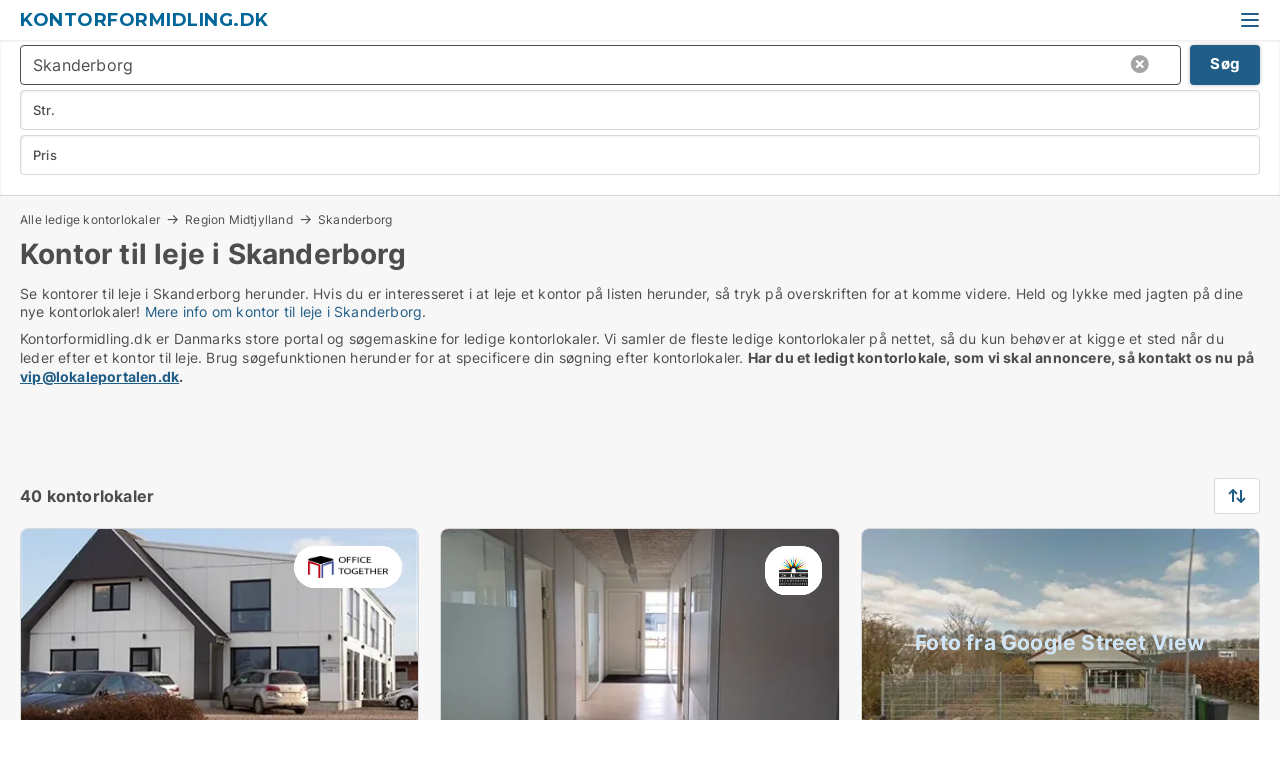

--- FILE ---
content_type: text/html; charset=utf-8
request_url: https://www.kontorformidling.dk/skanderborg
body_size: 11443
content:
<!doctype html>
<html lang="da" prefix="og:http://ogp.me/ns#">
<head>
    
<meta charset="UTF-8" />

    <title>Kontor til leje i Skanderborg - 40 kontorlokaler lige nu</title>
        <meta name="description" content="Se kontor til leje i Skanderborg herunder. Hvis du er interesseret i at leje et kontor på listen herunder, så tryk på overskriften for at komme videre. Held og lykke med jagten på dine nye k..." />
        <meta property="fb:app_id" content="271960529906423" />
        <meta property="og:type" content="website" />
        <meta property="og:image" content="https://www.kontorformidling.dk/media/2zohm2et/microsoftteams-image.png" />
        <meta property="og:image:secure_url" content="https://www.kontorformidling.dk/media/2zohm2et/microsoftteams-image.png" />
        <meta property="og:image:alt" content="https://www.kontorformidling.dk/media/2zohm2et/microsoftteams-image.png" />
        <meta property="og:image:width" content="640" />
        <meta property="og:image:height" content="480" />
        <meta property="og:url" content="https://www.kontorformidling.dk/skanderborg" />
        <meta property="og:title" content="Kontor til leje i Skanderborg - 40 kontorlokaler lige nu" />
        <meta property="og:description" content="Se kontor til leje i Skanderborg herunder. Hvis du er interesseret i at leje et kontor på listen herunder, så tryk på overskriften for at komme videre. Held og lykke med jagten på dine nye k..." />


<link rel="canonical" href="https://www.kontorformidling.dk/skanderborg" />

    <meta name="viewport" content="width=device-width, initial-scale=1, maximum-scale=1" />
    <link rel="shortcut icon" href="/images/favicons/favicon-l.svg" type="image/svg+xml" />



</head>
<body class="external-company new-popup-layout">

    <link rel="stylesheet" type="text/css" href="/css/Fonts.css?v=qdyVyXTPGujr1_Zx6mSCH3rhyJE" />

    <link rel="stylesheet" href="https://fonts.googleapis.com/css2?family=Montserrat:ital,wght@0,100..900;1,100..900&display=swap" />

<link rel="stylesheet" href="/bundles/css/styles.css?v=pWVo-qnRWIgdurHenxtdXkftMa4" />
<link rel="stylesheet" href="/bundles/css/ie.css?v=arvbbbJlr3nYUy4yERXZvdZs-2M" />

    <link rel="stylesheet" type="text/css" href="/css/Print.css?v=bYdEREpUZoZiSfaoFUgZUwvL20s" media="print" />
    
    

    <style type="text/css">
        header section .logo > strong {
                font-family: Montserrat, sans-serif;
                    font-weight: bold;
                font-size: 30px;
                color: #006699;
        }

        @media only screen and (max-width: 1319px) {
            header section .logo > strong {
                    font-size: 18px;
            }
        }
    </style>
<header id="header">
    <section>
            <a class="logo" href="https://www.kontorformidling.dk">
<strong>Kontorformidling.dk</strong>            </a>
            <div class="post-logo show-desktop">
                <ul class="info" style="visibility:visible;"><li>  <span style="font-weight:bold;font-size:16px">Vi samler ledige kontorlokaler i DK. Skriv til vip@lokaleportalen.dk, hvis dit kontorlokale mangler</span></li></ul>
            </div>
            <div class="logo-btns">
                
                <a class="show-menu-button" onclick="ToggleMenu();"></a>
            </div>
        <div id="slide_nav" class="mobile-navi"></div>
    </section>
        <nav>
                <div  data-single-line="">
                    <aside>
<a class="regular" href="https://www.kontorformidling.dk/om-kontorformidling">Om os</a><a class="regular" href="https://www.kontorformidling.dk/kontakt">Kontakt os</a><a class="regular" href="https://www.kontorformidling.dk/kontor-soeges">Find lejer</a><a class="regular" href="https://www.lokaleportalen.dk/opret-annonce?campid=classb" rel="nofollow">Opret annonce</a><a class="regular" href="https://www.kontorformidling.dk/lokaler-paa-facebook">Kontorer på facebook</a>                        
                    </aside>
                    <aside>
                    </aside>
                </div>
        </nav>
    
</header>


    <main id="layout" class="">
        <div id="container">
            <div id="mainContent">
                
                <div class="content page-content" id="page_data">
                    
                    





<div class="search-results">
    <div class="top-section" data-extra-top-content="1">
<div class="breadcrumb head" id="simple_bread_crumb"><a href="/" onclick="ClearSearch()" oncontextmenu="ClearSearch()">Alle ledige kontorlokaler</a><a href="/region-midtjylland" class="Kontorlokaler  i Region Midtjylland" onclick="ClearSearch()" oncontextmenu="ClearSearch()">Region Midtjylland</a><a href="/skanderborg" class="Kontorlokaler   i  Skanderborg" onclick="ClearSearch()" oncontextmenu="ClearSearch()">Skanderborg</a></div><script type="application/ld+json">
    {
      "@context": "https://schema.org",
      "@type": "BreadcrumbList",
      "itemListElement": [{
        "@type": "ListItem",
        "position": 1,
        "name": "Alle ledige kontorlokaler",
        "item": "https://www.kontorformidling.dk/"
      },{
        "@type": "ListItem",
        "position": 2,
        "name": "Region Midtjylland",
        "item": "https://www.kontorformidling.dk/region-midtjylland"
      },{
        "@type": "ListItem",
        "position": 3,
        "name": "Skanderborg",
        "item": "https://www.kontorformidling.dk/skanderborg"
      }]
    }
    </script>        <h1 id="searchResultsHeadline">
            Kontor til leje i Skanderborg
        </h1>
        <div class="seo-content">
            Se kontorer til leje  i Skanderborg herunder. Hvis du er interesseret i at leje et kontor på listen herunder, så tryk på overskriften for at komme videre. Held og lykke med jagten på dine nye kontorlokaler! <a href="#moreinfo" data-anchor="#moreinfo">Mere info om kontor til leje i Skanderborg</a>.
        </div>
            <div id="search_legend" class="search-legend">
                <div class="search-result-info">
                    <div class="show-desktop"><p>Kontorformidling.dk er Danmarks store portal og søgemaskine for ledige kontorlokaler. Vi samler de fleste ledige kontorlokaler på nettet, så du kun behøver at kigge et sted når du leder efter et kontor til leje. Brug søgefunktionen herunder for at specificere din søgning efter kontorlokaler. <strong>Har du et ledigt kontorlokale, som vi skal annoncere, så kontakt os nu på <a rel="noopener" tabindex="-1" href="mailto:vip@lokaleportalen.dk" target="_blank" class="fui-Link ___m14voj0 f3rmtva f1ern45e f1deefiw f1n71otn f1q5o8ev f1h8hb77 f1vxd6vx f1ewtqcl fyind8e f1k6fduh f1w7gpdv fk6fouc fjoy568 figsok6 f1hu3pq6 f11qmguv f19f4twv f1tyq0we f1g0x7ka fhxju0i f1qch9an f1cnd47f fqv5qza f1vmzxwi f1o700av f13mvf36 f9n3di6 f1ids18y fygtlnl f1deo86v f12x56k7 f1iescvh ftqa4ok f50u1b5 fs3pq8b f1hghxdh f1tymzes f1x7u7e9 f1cmlufx f10aw75t fsle3fq" aria-label="Link vip@lokaleportalen.dk">vip@lokaleportalen.dk</a>.</strong></p>
<p><strong><br /><br /></strong></p></div><div class="show-mobile"><p>Kontorformidling.dk er Danmarks store portal og søgemaskine for ledige kontorlokaler. Vi samler de fleste ledige kontorlokaler på nettet, så du kun behøver at kigge et sted når du leder efter et kontor til leje. Brug søgefunktionen herunder for at specificere din søgning efter kontorlokaler. <strong>Har du et ledigt kontorlokale, som vi skal annoncere, så kontakt os nu på <a rel="noopener" tabindex="-1" href="mailto:vip@lokaleportalen.dk" target="_blank" class="fui-Link ___m14voj0 f3rmtva f1ern45e f1deefiw f1n71otn f1q5o8ev f1h8hb77 f1vxd6vx f1ewtqcl fyind8e f1k6fduh f1w7gpdv fk6fouc fjoy568 figsok6 f1hu3pq6 f11qmguv f19f4twv f1tyq0we f1g0x7ka fhxju0i f1qch9an f1cnd47f fqv5qza f1vmzxwi f1o700av f13mvf36 f9n3di6 f1ids18y fygtlnl f1deo86v f12x56k7 f1iescvh ftqa4ok f50u1b5 fs3pq8b f1hghxdh f1tymzes f1x7u7e9 f1cmlufx f10aw75t fsle3fq" aria-label="Link vip@lokaleportalen.dk">vip@lokaleportalen.dk</a>.</strong></p>
<p><strong><br /><br /></strong></p></div> 
                </div>
            </div>



</div>




<div class="side-search-criteria" id="side_crit">
    <div class="wrap">
<form action="/Custom/LeftMenu/Process?cityName=skanderborg&zipCode=&sourceType=search&isSearchResultPage=True&nodeId=21161&searchType=FindAds" data-ajax="true" method="POST" data-ajax-mode="after" data-ajax-update="#side_crit" data-ajax-failure="alert('An unexpected error occured. Please contact support@mail.lokaleportalen.dk');" id="side_crit_form" datavalalert="1">
            <div class="filter ">


                

                    <div class="item  primary">
        <label class="h3" for="side_crit_exp_locationtitle">Hvor søger du?</label>
                        <div class="box huge" data-criteria="LeftMenu_ZipCodes">
                            

<div data-behavior="ZipContainer" id="LeftMenu_ZipCodes" class="zip-control"
     data-duplicate-big-cities="false"
     data-max-items=""
     data-country=""
     data-max-items-message="Du kan højst vælge  postnumre. "
     data-no-cities-message="&amp;lt;span class=&amp;quot;show-desktop&amp;quot;&amp;gt;Vælg by/postnummer&amp;lt;/span&amp;gt;&amp;lt;span class=&amp;quot;show-mobile&amp;quot;&amp;gt;Område&amp;lt;/span&amp;gt;"
     data-several-cities-message="[amount] postnumre valgt"
     data-counting-label="true"
     data-allow-regions="true"
     data-country-changes-callback="false"
     data-hide-countries="true"
     data-search-countries="true"
     data-placeholder="Skriv by/område..."
     data-use-search-button="true"
     v-bind:class="{ 'has-values': selected.length > 0 }">
    <input type="text" style="display:none;" ref="value" name="LeftMenu_ZipCodes" value="8660" v-bind:value="valueString"
           data-val="false" data-val-required="" />
    <div class="zip-selector search-text-container">
                <a class="search-button" v-on:click="togglePopup()"></a>
            <input type="text" class="txt placeholder-green search-text-input" v-bind:value="filter" v-on:input="filter=$event.target.value" v-on:focus="onFocus()" v-on:blur="onBlur()" v-on:keydown.enter.prevent="onEnter"
                v-bind:placeholder="placeholder" autocomplete="off" />
            <a class="delete-all" v-show="isDeleteAllShown" v-on:click="removeAll()"></a>
                <a class="button search-text-button" v-on:click="search()">Søg</a>
        <div ref="popup" class="popup-container" v-show="visible" style="display:none;">
            <div ref="items" class="ZipCodeContainer custom-scroll">
                <template v-for="item in cities" v-bind:key="item.Id">
                    <span class="custom-cb"
                          v-bind:title="item.Name" 
                          v-bind:class="{ bold: item.IsRegion && item.ChildIds.length > 0}"
                          v-on:click="toggle(item)">
                        <input type="checkbox" v-bind:value="item.Id" v-bind:checked="isItemSelected(item)" v-if="!item.IsRegion || allowRegions" />
                        <span>{{item.Name}}</span>
                    </span>
                    <fieldset v-if="regionMode && item.IsRegion && item.ChildIds.length > 0 && item.ShowChildItems">
                        <a v-on:click="selectVisible" v-show="isSelectAllInPopupVisible" class="link non-link red">Vælg alle herunder</a>
                        <a v-on:click="removeVisible" v-show="isDeleteAllInPopupVisible" class="link non-link red">Slet valgte</a>
                    </fieldset>
                </template>
            </div>
            <div class="btns" v-show="cities.length > 0">
                <a class="button small full-width" v-on:click="onOk()">OK</a>
            </div>
            <div class="tip" v-show="showPopupTip">Scroll ned for at se flere byer</div>
        </div>
    </div>
</div>
                        </div>
                    </div>


                    <div class="item secondary">
        <label class="h3" for="side_crit_exp_litsize.text">Hvilken størrelse søges?</label>
                        <span class="popup-opener" data-behavior="PopupOpener"><span class="show-desktop">Hvilken størrelse søges?</span><span class="show-mobile">Str.</span></span>
                        <div class="box" data-criteria="LeftMenu_Area" data-preffix="Størrelse">
                            

<div data-behavior="SpanBox" class="span-box slider"
       data-sp-decimal=","
       data-sp-thousand="."
       data-perc-deviation="0"
       data-disable-autofill=""
       data-disable-formatting="false" name="LeftMenu_Area">
        <div class="holder" data-slider data-max="5000" data-postfix="&lt;span&gt;m&lt;sup&gt;2&lt;/sup&gt;&lt;/span&gt;" data-step="10">
            <input ref="fieldTo" data-from type="text" name="LeftMenu_AreaFrom" v-bind:value="resultMin" />
            <input ref="fieldFrom" data-to type="text" name="LeftMenu_AreaTo" v-bind:value="resultMax" />

            <input type="range" min="0" max="5000" step="10" v-model="value1" />
            <input type="range" min="0" max="5000" step="10" v-model="value2" />
            <div class="line">
                <span v-bind:style="{ width: rangeWidth + '%', marginLeft: rangeOffset + '%' }"></span>
            </div>
            <div class="tips">
                <div>
                    <span ref="inputMin" contenteditable="true" v-html="inputMin" v-on:blur="onMinInput" v-on:focus="onMinFocus" v-on:keydown.enter="onKeypressEnter" :class="{ 'editable': true }"></span>
                    <span v-html="postfix"></span>
                </div>
                <div>
                    <span ref="inputMax" contenteditable="true" v-html="inputMax" v-on:blur="onMaxInput" v-on:focus="onMaxFocus" v-on:keydown.enter="onKeypressEnter" :class="{ 'editable': true }"></span>
                    <span v-html="postfix"></span>
                </div>
            </div>
        </div>
</div>
                        </div>
                    </div>


                        <div class="item secondary">
                            <span class="popup-opener" data-behavior="PopupOpener"><span class="show-desktop">Vælg pris</span><span class="show-mobile">Pris</span></span>
                            <div>
            <div class="box" id="crit_rent_price" data-criteria="LeftMenu_RentPrice" data-demands="1"
                 data-preffix="Pris" data-suffix="om måned">
                <strong>Leje per måned</strong>
                <div>
                    

<div data-behavior="SpanBox" class="span-box slider"
       data-sp-decimal=","
       data-sp-thousand="."
       data-perc-deviation="0"
       data-disable-autofill=""
       data-disable-formatting="false" name="LeftMenu_RentPrice">
        <div class="holder" data-slider data-max="1000000" data-postfix="&lt;span&gt;kr.&lt;/span&gt;" data-step="10000">
            <input ref="fieldTo" data-from type="text" name="LeftMenu_RentPriceFrom" v-bind:value="resultMin" />
            <input ref="fieldFrom" data-to type="text" name="LeftMenu_RentPriceTo" v-bind:value="resultMax" />

            <input type="range" min="0" max="1000000" step="10000" v-model="value1" />
            <input type="range" min="0" max="1000000" step="10000" v-model="value2" />
            <div class="line">
                <span v-bind:style="{ width: rangeWidth + '%', marginLeft: rangeOffset + '%' }"></span>
            </div>
            <div class="tips">
                <div>
                    <span ref="inputMin" contenteditable="true" v-html="inputMin" v-on:blur="onMinInput" v-on:focus="onMinFocus" v-on:keydown.enter="onKeypressEnter" :class="{ 'editable': true }"></span>
                    <span v-html="postfix"></span>
                </div>
                <div>
                    <span ref="inputMax" contenteditable="true" v-html="inputMax" v-on:blur="onMaxInput" v-on:focus="onMaxFocus" v-on:keydown.enter="onKeypressEnter" :class="{ 'editable': true }"></span>
                    <span v-html="postfix"></span>
                </div>
            </div>
        </div>
</div>
                </div>
            </div>
                <div class="box" id="crit_sqm_price" data-criteria="LeftMenu_SquareMetersPrice" data-demands="1"
                     data-preffix="Pris" data-suffix="om året">
                    <strong>Leje per m2 per år ex. drift</strong>
                    <div>
                        

<div data-behavior="SpanBox" class="span-box slider"
       data-sp-decimal=","
       data-sp-thousand="."
       data-perc-deviation="0"
       data-disable-autofill=""
       data-disable-formatting="false" name="LeftMenu_SquareMetersPrice">
        <div class="holder" data-slider data-max="5000" data-postfix="&lt;span&gt;kr.&lt;/span&gt;" data-step="10">
            <input ref="fieldTo" data-from type="text" name="LeftMenu_SquareMetersPriceFrom" v-bind:value="resultMin" />
            <input ref="fieldFrom" data-to type="text" name="LeftMenu_SquareMetersPriceTo" v-bind:value="resultMax" />

            <input type="range" min="0" max="5000" step="10" v-model="value1" />
            <input type="range" min="0" max="5000" step="10" v-model="value2" />
            <div class="line">
                <span v-bind:style="{ width: rangeWidth + '%', marginLeft: rangeOffset + '%' }"></span>
            </div>
            <div class="tips">
                <div>
                    <span ref="inputMin" contenteditable="true" v-html="inputMin" v-on:blur="onMinInput" v-on:focus="onMinFocus" v-on:keydown.enter="onKeypressEnter" :class="{ 'editable': true }"></span>
                    <span v-html="postfix"></span>
                </div>
                <div>
                    <span ref="inputMax" contenteditable="true" v-html="inputMax" v-on:blur="onMaxInput" v-on:focus="onMaxFocus" v-on:keydown.enter="onKeypressEnter" :class="{ 'editable': true }"></span>
                    <span v-html="postfix"></span>
                </div>
            </div>
        </div>
</div>
                    </div>
                </div>
            <div class="box" id="crit_buy_price" data-criteria="LeftMenu_SalePrice" data-demands="2,9"
                 data-preffix="Pris">
                <strong>Salgspris</strong>
                <div>
                    

<div data-behavior="SpanBox" class="span-box slider"
       data-sp-decimal=","
       data-sp-thousand="."
       data-perc-deviation="0"
       data-disable-autofill=""
       data-disable-formatting="false" name="LeftMenu_SalePrice">
        <div class="holder" data-slider data-max="100000000" data-postfix="&lt;span&gt;kr.&lt;/span&gt;" data-step="1000000">
            <input ref="fieldTo" data-from type="text" name="LeftMenu_SalePriceFrom" v-bind:value="resultMin" />
            <input ref="fieldFrom" data-to type="text" name="LeftMenu_SalePriceTo" v-bind:value="resultMax" />

            <input type="range" min="0" max="100000000" step="1000000" v-model="value1" />
            <input type="range" min="0" max="100000000" step="1000000" v-model="value2" />
            <div class="line">
                <span v-bind:style="{ width: rangeWidth + '%', marginLeft: rangeOffset + '%' }"></span>
            </div>
            <div class="tips">
                <div>
                    <span ref="inputMin" contenteditable="true" v-html="inputMin" v-on:blur="onMinInput" v-on:focus="onMinFocus" v-on:keydown.enter="onKeypressEnter" :class="{ 'editable': true }"></span>
                    <span v-html="postfix"></span>
                </div>
                <div>
                    <span ref="inputMax" contenteditable="true" v-html="inputMax" v-on:blur="onMaxInput" v-on:focus="onMaxFocus" v-on:keydown.enter="onKeypressEnter" :class="{ 'editable': true }"></span>
                    <span v-html="postfix"></span>
                </div>
            </div>
        </div>
</div>
                </div>
            </div>
                            </div>
                        </div>





            </div>
            <input id="btnCriteriaUpdated" type="submit" style="display:none;" name="CriteriaUpdated" />
            <input id="btnMoreLocations" type="submit" style="display:none;" name="MoreLocations" />
                <div class="static-filter-buttons show-criteria">
                    <a class="button medium" href="javascript:LeftMenu_ShowSecondaryCriteria()"><span class="text-show">Detaljeret søgning</span><span class="text-hide">Søg</span></a>


    <div class="sorting-box" data-sorting-control style="visibility:hidden;" v-bind:style="{ visibility: initialized ? 'visible' : 'hidden' }" data-init-value="default_asc">
        <label v-show="isDefault" style="display: none;">Sorter søgeresultat</label>
        <span v-show="!isDefault" style="display: none;">Sortér efter</span>
        <label v-show="!isDefault" style="display: none;">{{label}}</label>
        <select ref="select" data-field="srt_field" data-dir="srt_dir" v-model="selected">
                <option value="default_asc">Standard</option>
                <option value="size_asc">Størrelse (mindste først)</option>
                <option value="size_desc">Størrelse (største først)</option>
                <option value="price_asc">Pris (laveste først)</option>
                <option value="price_desc">Pris (højeste først)</option>
        </select>
    </div>
                </div>
</form>

    </div>
</div>

    <div class="wrap">
        


<style type="text/css">
    .image-watermark.--missing > span {
    font-weight: bold !important;
color:rgba(208, 230, 247,1) !important;
}
@media only screen and (max-width: 999px) {
    .image-watermark.--missing > span {
        font-weight: bold !important;
color:rgba(208, 230, 247,1) !important;
    }
}
    .image-watermark.--street > span {
    font-weight: bold !important;
color:rgba(208, 230, 247,1) !important;
}
@media only screen and (max-width: 999px) {
    .image-watermark.--street > span {
        font-weight: bold !important;
color:rgba(208, 230, 247,1) !important;
    }
}
</style>


    <script>
        var AdsList_CustomRoutes = {
        listMode: 'Search',
        tableHeader: '',
        isMapRendered: false,
        isMapShown: false,
        pageIndex: null
        }
    </script>
        <div id="ads_list" class="ads-list-wrapper regular-list grid">




                    <div class="search-results-controls " id="adsListSearchResultControl">

<span class="total-label">40 kontorlokaler</span>                    <div class="right-container">
                        

    <div class="sorting-box" data-sorting-control style="visibility:hidden;" v-bind:style="{ visibility: initialized ? 'visible' : 'hidden' }" data-init-value="default_asc">
        <label v-show="isDefault" style="display: none;">Sorter søgeresultat</label>
        <span v-show="!isDefault" style="display: none;">Sortér efter</span>
        <label v-show="!isDefault" style="display: none;">{{label}}</label>
        <select ref="select" data-field="srt_field" data-dir="srt_dir" v-model="selected">
                <option value="default_asc">Standard</option>
                <option value="size_asc">Størrelse (mindste først)</option>
                <option value="size_desc">Størrelse (største først)</option>
                <option value="price_asc">Pris (laveste først)</option>
                <option value="price_desc">Pris (højeste først)</option>
        </select>
    </div>
                    </div>
                </div>

            
            
            <div id="scroll_target"></div>
                <ul class="table-ads col-3">

                        <li class="hightlighted">
                            <div  onclick="Redirect('/kontorlokaler/horsens/257014-ormhoejgaardvej', false)">
                                    <h4 class="line-clamp line-2">
                                        <a href="/kontorlokaler/horsens/257014-ormhoejgaardvej" target="_self" title="15 - 744 m2 kontor til leje i 8700 Horsens, Ormhøjgårdvej">15 - 744 m2 kontor til leje i 8700 Horsens, Ormhøjgårdvej</a>
                                    </h4>

                                    <div class="image">
                                            <a onclick="Redirect(&#x27;/kontorlokaler/horsens/257014-ormhoejgaardvej&#x27;, false)" data-no-propagation>
        <div class="main-img">
            <img src="/LPUploadImages/Cache/5d893241-07bf-4dc1-94af-3b0a8a964a9b_411.webp?t=638588006991289071" alt="Horsens´ hyggeligste kontorfællesskab" title="Horsens´ hyggeligste kontorfællesskab" loading="lazy" />
                <div class="logo-img">
                    <img src="/ContactInfoLogosFolder/274445.png?v=638599296781048316" alt="Horsens´ hyggeligste kontorfællesskab" title="Horsens´ hyggeligste kontorfællesskab" loading="lazy" />
                </div>
            
        </div>
                                            </a>
                                            <span class="logo-img">
                                                <img src="/ContactInfoLogosFolder/274445.png?v=638599296781048316" title="Office - Together" alt="Office - Together" loading="lazy" />
                                            </span>

                                            <div class="vip-label" data-no-propagation>
                                                <span>
<a class="vip-icon" href="javascript:void(0)" popup-content-id="23669">Platinannonce</a>                                                </span>
                                            </div>
                                    </div>




<div class="wrap">




                                    <div class="text-data" >
                                            <a href="/kontorlokaler/horsens/257014-ormhoejgaardvej" data-no-propagation target="_self" title="Horsens´ hyggeligste kontorfællesskab">Horsens´ hyggeligste kontorfællesskab</a>
                                    </div>

                                        <div class="bottom"> 
                                            <div class="list-facts">
                                                <ul>
                                                </ul>
                                            </div>
                                        </div>

</div>                            </div>
                        </li>                    
                        <li class="">
                            <div  onclick="Redirect('/kontorlokaler/skanderborg/234150-danmarksvej', false)">
                                    <h4 class="line-clamp line-2">
                                        <a href="/kontorlokaler/skanderborg/234150-danmarksvej" target="_self" title="140 m2 kontor til leje i 8660 Skanderborg, Danmarksvej">140 m2 kontor til leje i 8660 Skanderborg, Danmarksvej</a>
                                    </h4>

                                    <div class="image">
                                            <a onclick="Redirect(&#x27;/kontorlokaler/skanderborg/234150-danmarksvej&#x27;, false)" data-no-propagation>
        <div class="main-img">
            <img src="/LPUploadImages/Cache/3aaa1828-82ab-4c53-94fe-d75e5161f1ef_411.webp?t=638320953216065328" alt="Lækre moderne og lyse kontorer" title="Lækre moderne og lyse kontorer" loading="lazy" />
                <div class="logo-img">
                    <img src="/ContactInfoLogosFolder/260950.png?v=638337405105477345" alt="Lækre moderne og lyse kontorer" title="Lækre moderne og lyse kontorer" loading="lazy" />
                </div>
            
        </div>
                                            </a>
                                            <span class="logo-img">
                                                <img src="/ContactInfoLogosFolder/260950.png?v=638337405105477345" title="Skanderborg Erhvervscenter" alt="Skanderborg Erhvervscenter" loading="lazy" />
                                            </span>

                                    </div>




<div class="wrap">




                                    <div class="text-data" >
                                            <a href="/kontorlokaler/skanderborg/234150-danmarksvej" data-no-propagation target="_self" title="Lækre moderne og lyse kontorer">Lækre moderne og lyse kontorer</a>
                                    </div>

                                        <div class="bottom"> 
                                            <div class="list-facts">
                                                <ul>
                                                        <li>
                                                            <label>Leje:</label>
        <span>7.875 kr. per måned
</span>
                                                        </li>
                                                        <li>
                                                            <label>Leje per m2:</label>
        <span>675 kr/m2/år
</span>
                                                        </li>
                                                </ul>
                                            </div>
                                        </div>

</div>                            </div>
                        </li>                    
                        <li class="">
                            <div  onclick="Redirect('/kontorlokaler/skanderborg/202867-industrivej', false)">
                                    <h4 class="line-clamp line-2">
                                        <a href="/kontorlokaler/skanderborg/202867-industrivej" target="_self" title="Kontor til leje i 8660 Skanderborg, Industrivej">Kontor til leje i 8660 Skanderborg, Industrivej</a>
                                    </h4>

                                    <div class="image">
                                            <a onclick="Redirect(&#x27;/kontorlokaler/skanderborg/202867-industrivej&#x27;, false)" data-no-propagation>
        <div class="main-img">
            <img src="/LPStreetView/Cache/202867_411.webp?t=638174201234158790" alt="Kontorlokaler til leje i Skanderborg - Foto fra Google Street View" title="Kontorlokaler til leje i Skanderborg - Foto fra Google Street View" loading="lazy" />
<div class="image-watermark --street"><span data-nosnippet="true">Foto fra Google Street View</span></div>            
        </div>
                                            </a>

                                    </div>




<div class="wrap">




                                    <div class="text-data" >
                                            <a href="/kontorlokaler/skanderborg/202867-industrivej" data-no-propagation target="_self" title="350 m2 kontor/lager">350 m2 kontor/lager</a>
                                    </div>

                                        <div class="bottom"> 
                                            <div class="list-facts">
                                                <ul>
                                                        <li>
                                                            <label>Leje:</label>
        <span>14.583 kr. per måned
</span>
                                                        </li>
                                                </ul>
                                            </div>
                                        </div>

</div>                            </div>
                        </li>                    
                        <li class="">
                            <div  onclick="Redirect('/kontorlokaler/skanderborg/202866-industrivej', false)">
                                    <h4 class="line-clamp line-2">
                                        <a href="/kontorlokaler/skanderborg/202866-industrivej" target="_self" title="Kontor til leje i 8660 Skanderborg, Industrivej">Kontor til leje i 8660 Skanderborg, Industrivej</a>
                                    </h4>

                                    <div class="image">
                                            <a onclick="Redirect(&#x27;/kontorlokaler/skanderborg/202866-industrivej&#x27;, false)" data-no-propagation>
        <div class="main-img">
            <img src="/LPStreetView/Cache/202866_411.webp?t=638174200030165885" alt="Kontorlokaler til leje i Skanderborg - Foto fra Google Street View" title="Kontorlokaler til leje i Skanderborg - Foto fra Google Street View" loading="lazy" />
<div class="image-watermark --street"><span data-nosnippet="true">Foto fra Google Street View</span></div>            
        </div>
                                            </a>

                                    </div>




<div class="wrap">




                                    <div class="text-data" >
                                            <a href="/kontorlokaler/skanderborg/202866-industrivej" data-no-propagation target="_self" title="200 m2 kontor med 500 m2 lager/produktion">200 m2 kontor med 500 m2 lager/produktion</a>
                                    </div>

                                        <div class="bottom"> 
                                            <div class="list-facts">
                                                <ul>
                                                        <li>
                                                            <label>Leje:</label>
        <span>22.917 kr. per måned
</span>
                                                        </li>
                                                </ul>
                                            </div>
                                        </div>

</div>                            </div>
                        </li>                    
                        <li class="">
                            <div  onclick="Redirect('/kontorlokaler/skanderborg/10345', false)">
                                    <h4 class="line-clamp line-2">
                                        <a href="/kontorlokaler/skanderborg/10345" target="_self" title="119 m2 kontor til leje i 8660 Skanderborg">119 m2 kontor til leje i 8660 Skanderborg</a>
                                    </h4>

                                    <div class="image">
                                            <a onclick="Redirect(&#x27;/kontorlokaler/skanderborg/10345&#x27;, false)" data-no-propagation>
        <div class="main-img">
            <img src="/LPUploadImages/Cache/8a24e6d4-3654-4c22-9747-204fa77b2fb5_411.webp?t=636874723706391300" alt="kontor, showroom, undervisning" title="kontor, showroom, undervisning" loading="lazy" />
            
        </div>
                                            </a>

                                    </div>




<div class="wrap">




                                    <div class="text-data" >
                                            <a href="/kontorlokaler/skanderborg/10345" data-no-propagation target="_self" title="kontor, showroom, undervisning">kontor, showroom, undervisning</a>
                                    </div>

                                        <div class="bottom"> 
                                            <div class="list-facts">
                                                <ul>
                                                        <li>
                                                            <label>Leje:</label>
        <span>9.173 kr. per måned
</span>
                                                        </li>
                                                        <li>
                                                            <label>Leje per m2:</label>
        <span>925 kr/m2/år
</span>
                                                        </li>
                                                </ul>
                                            </div>
                                        </div>

</div>                            </div>
                        </li>                    
                        <li class="">
                            <div  onclick="Redirect('/kontorlokaler/skanderborg/304451-vestergade', false)">
                                    <h4 class="line-clamp line-2">
                                        <a href="/kontorlokaler/skanderborg/304451-vestergade" target="_self" title="80 m2 kontor til leje i 8660 Skanderborg, Vestergade">80 m2 kontor til leje i 8660 Skanderborg, Vestergade</a>
                                    </h4>

                                    <div class="image">
                                            <a onclick="Redirect(&#x27;/kontorlokaler/skanderborg/304451-vestergade&#x27;, false)" data-no-propagation>
        <div class="main-img">
            <img src="/LPUploadImages/Cache/a62160ad-9a6d-4592-919b-4c0d2f3cecca_411.webp?t=638954675826354048" alt="Kontor til leje i 8660 Skanderborg" title="Kontor til leje i 8660 Skanderborg" loading="lazy" />
            
        </div>
                                            </a>

                                    </div>




<div class="wrap">




                                    <div class="text-data" >
                                            <a href="/kontorlokaler/skanderborg/304451-vestergade" data-no-propagation target="_self" title="Kontor til leje i 8660 Skanderborg">Kontor til leje i 8660 Skanderborg</a>
                                    </div>

                                        <div class="bottom"> 
                                            <div class="list-facts">
                                                <ul>
                                                        <li>
                                                            <label>Leje:</label>
        <span>5.000 kr. per måned
</span>
                                                        </li>
                                                        <li>
                                                            <label>Leje per m2:</label>
        <span>750 kr/m2/år
</span>
                                                        </li>
                                                </ul>
                                            </div>
                                        </div>

</div>                            </div>
                        </li>                    
                        <li class="">
                            <div  onclick="Redirect('/kontorlokaler/skanderborg/304519-raadhusgaarden', false)">
                                    <h4 class="line-clamp line-2">
                                        <a href="/kontorlokaler/skanderborg/304519-raadhusgaarden" target="_self" title="151 m2 kontor til leje i 8660 Skanderborg, Rådhusgården">151 m2 kontor til leje i 8660 Skanderborg, Rådhusgården</a>
                                    </h4>

                                    <div class="image">
                                            <a onclick="Redirect(&#x27;/kontorlokaler/skanderborg/304519-raadhusgaarden&#x27;, false)" data-no-propagation>
        <div class="main-img">
            <img src="/LPUploadImages/Cache/60446c35-6697-4666-a711-2089a4ccefb8_411.webp?t=638955916936590947" alt="Kontor til leje i 8660 Skanderborg" title="Kontor til leje i 8660 Skanderborg" loading="lazy" />
            
        </div>
                                            </a>

                                    </div>




<div class="wrap">




                                    <div class="text-data" >
                                            <a href="/kontorlokaler/skanderborg/304519-raadhusgaarden" data-no-propagation target="_self" title="Kontor til leje i 8660 Skanderborg">Kontor til leje i 8660 Skanderborg</a>
                                    </div>

                                        <div class="bottom"> 
                                            <div class="list-facts">
                                                <ul>
                                                        <li>
                                                            <label>Leje:</label>
        <span>14.900 kr. per måned
</span>
                                                        </li>
                                                        <li>
                                                            <label>Leje per m2:</label>
        <span>1.184,11 kr/m2/år
</span>
                                                        </li>
                                                </ul>
                                            </div>
                                        </div>

</div>                            </div>
                        </li>                    
                        <li class="">
                            <div  onclick="Redirect('/kontorlokaler/skanderborg/304447-vestergade', false)">
                                    <h4 class="line-clamp line-2">
                                        <a href="/kontorlokaler/skanderborg/304447-vestergade" target="_self" title="108 m2 kontor til leje i 8660 Skanderborg, Vestergade">108 m2 kontor til leje i 8660 Skanderborg, Vestergade</a>
                                    </h4>

                                    <div class="image">
                                            <a onclick="Redirect(&#x27;/kontorlokaler/skanderborg/304447-vestergade&#x27;, false)" data-no-propagation>
        <div class="main-img">
            <img src="/LPUploadImages/Cache/96eda11c-d9dc-4247-9f70-a192afdb378b_411.webp?t=638954675513772681" alt="Kontor til leje i 8660 Skanderborg" title="Kontor til leje i 8660 Skanderborg" loading="lazy" />
            
        </div>
                                            </a>

                                    </div>




<div class="wrap">




                                    <div class="text-data" >
                                            <a href="/kontorlokaler/skanderborg/304447-vestergade" data-no-propagation target="_self" title="Kontor til leje i 8660 Skanderborg">Kontor til leje i 8660 Skanderborg</a>
                                    </div>

                                        <div class="bottom"> 
                                            <div class="list-facts">
                                                <ul>
                                                        <li>
                                                            <label>Leje:</label>
        <span>6.750 kr. per måned
</span>
                                                        </li>
                                                        <li>
                                                            <label>Leje per m2:</label>
        <span>750 kr/m2/år
</span>
                                                        </li>
                                                </ul>
                                            </div>
                                        </div>

</div>                            </div>
                        </li>                    
                        <li class="">
                            <div  onclick="Redirect('/kontorlokaler/skanderborg/304449-vestergade', false)">
                                    <h4 class="line-clamp line-2">
                                        <a href="/kontorlokaler/skanderborg/304449-vestergade" target="_self" title="108 m2 kontor til leje i 8660 Skanderborg, Vestergade">108 m2 kontor til leje i 8660 Skanderborg, Vestergade</a>
                                    </h4>

                                    <div class="image">
                                            <a onclick="Redirect(&#x27;/kontorlokaler/skanderborg/304449-vestergade&#x27;, false)" data-no-propagation>
        <div class="main-img">
            <img src="/LPUploadImages/Cache/45322ac9-bb33-4932-830e-f860c350ae14_411.webp?t=638954675749924231" alt="Kontor til leje i 8660 Skanderborg" title="Kontor til leje i 8660 Skanderborg" loading="lazy" />
            
        </div>
                                            </a>

                                    </div>




<div class="wrap">




                                    <div class="text-data" >
                                            <a href="/kontorlokaler/skanderborg/304449-vestergade" data-no-propagation target="_self" title="Kontor til leje i 8660 Skanderborg">Kontor til leje i 8660 Skanderborg</a>
                                    </div>

                                        <div class="bottom"> 
                                            <div class="list-facts">
                                                <ul>
                                                        <li>
                                                            <label>Leje:</label>
        <span>5.850 kr. per måned
</span>
                                                        </li>
                                                        <li>
                                                            <label>Leje per m2:</label>
        <span>650 kr/m2/år
</span>
                                                        </li>
                                                </ul>
                                            </div>
                                        </div>

</div>                            </div>
                        </li>                    
                        <li class="">
                            <div  onclick="Redirect('/kontorlokaler/skanderborg/306816-eskebaek-plads', false)">
                                    <h4 class="line-clamp line-2">
                                        <a href="/kontorlokaler/skanderborg/306816-eskebaek-plads" target="_self" title="580 m2 kontor til leje i 8660 Skanderborg, Eskebæk Plads">580 m2 kontor til leje i 8660 Skanderborg, Eskebæk Plads</a>
                                    </h4>

                                    <div class="image">
                                            <a onclick="Redirect(&#x27;/kontorlokaler/skanderborg/306816-eskebaek-plads&#x27;, false)" data-no-propagation>
        <div class="main-img">
            <img src="/LPUploadImages/Cache/2ead290e-4a72-41ed-adb8-a5c24517a112_411.webp?t=638967237028089405" alt="Kontor til leje i 8660 Skanderborg" title="Kontor til leje i 8660 Skanderborg" loading="lazy" />
            
        </div>
                                            </a>

                                    </div>




<div class="wrap">




                                    <div class="text-data" >
                                            <a href="/kontorlokaler/skanderborg/306816-eskebaek-plads" data-no-propagation target="_self" title="Kontor til leje i 8660 Skanderborg">Kontor til leje i 8660 Skanderborg</a>
                                    </div>

                                        <div class="bottom"> 
                                            <div class="list-facts">
                                                <ul>
                                                        <li>
                                                            <label>Leje:</label>
        <span>20.542 kr. per måned
</span>
                                                        </li>
                                                        <li>
                                                            <label>Leje per m2:</label>
        <span>425,01 kr/m2/år
</span>
                                                        </li>
                                                </ul>
                                            </div>
                                        </div>

</div>                            </div>
                        </li>                    
                        <li class="">
                            <div  onclick="Redirect('/kontorlokaler/skanderborg/304516-adelgade', false)">
                                    <h4 class="line-clamp line-2">
                                        <a href="/kontorlokaler/skanderborg/304516-adelgade" target="_self" title="216 m2 kontor til leje i 8660 Skanderborg, Adelgade">216 m2 kontor til leje i 8660 Skanderborg, Adelgade</a>
                                    </h4>

                                    <div class="image">
                                            <a onclick="Redirect(&#x27;/kontorlokaler/skanderborg/304516-adelgade&#x27;, false)" data-no-propagation>
        <div class="main-img">
            <img src="/LPUploadImages/Cache/320c84cd-d426-4e10-bda5-ce7b07bbf230_411.webp?t=638955916788742246" alt="Kontor til leje i 8660 Skanderborg" title="Kontor til leje i 8660 Skanderborg" loading="lazy" />
            
        </div>
                                            </a>

                                    </div>




<div class="wrap">




                                    <div class="text-data" >
                                            <a href="/kontorlokaler/skanderborg/304516-adelgade" data-no-propagation target="_self" title="Kontor til leje i 8660 Skanderborg">Kontor til leje i 8660 Skanderborg</a>
                                    </div>

                                        <div class="bottom"> 
                                            <div class="list-facts">
                                                <ul>
                                                        <li>
                                                            <label>Leje:</label>
        <span>13.500 kr. per måned
</span>
                                                        </li>
                                                        <li>
                                                            <label>Leje per m2:</label>
        <span>750 kr/m2/år
</span>
                                                        </li>
                                                </ul>
                                            </div>
                                        </div>

</div>                            </div>
                        </li>                    
                        <li class="">
                            <div  onclick="Redirect('/kontorfaellesskaber/skanderborg/282274', false)">
                                    <h4 class="line-clamp line-2">
                                        <a href="/kontorfaellesskaber/skanderborg/282274" target="_self" title="Kontorfællesskab til leje i 8660 Skanderborg">Kontorfællesskab til leje i 8660 Skanderborg</a>
                                    </h4>

                                    <div class="image">
                                            <a onclick="Redirect(&#x27;/kontorfaellesskaber/skanderborg/282274&#x27;, false)" data-no-propagation>
        <div class="main-img">
            <img src="/LPUploadImages/Cache/4cd04092-ddfe-4e30-a602-f61209ca6677_411.webp?t=638765421152866553" alt="Lokaler til leje på naturskøn beliggenhed i arbejdsfællesskab" title="Lokaler til leje på naturskøn beliggenhed i arbejdsfællesskab" loading="lazy" />
            
        </div>
                                            </a>

                                    </div>




<div class="wrap">




                                    <div class="text-data" >
                                            <a href="/kontorfaellesskaber/skanderborg/282274" data-no-propagation target="_self" title="Lokaler til leje på naturskøn beliggenhed i arbejdsfællesskab">Lokaler til leje på naturskøn beliggenhed i arbejdsfællesskab</a>
                                    </div>

                                        <div class="bottom"> 
                                            <div class="list-facts">
                                                <ul>
                                                </ul>
                                            </div>
                                        </div>

</div>                            </div>
                        </li>                    
                        <li class="">
                            <div  onclick="Redirect('/kontorlokaler/skanderborg/308020', false)">
                                    <h4 class="line-clamp line-2">
                                        <a href="/kontorlokaler/skanderborg/308020" target="_self" title="30 m2 kontor til leje i 8660 Skanderborg">30 m2 kontor til leje i 8660 Skanderborg</a>
                                    </h4>

                                    <div class="image">
                                            <a onclick="Redirect(&#x27;/kontorlokaler/skanderborg/308020&#x27;, false)" data-no-propagation>
        <div class="main-img">
            <img src="/LPStreetView/Cache/308020_411.webp?t=638983943878392637" alt="Kontorlokaler til leje i Skanderborg - Foto fra Google Street View" title="Kontorlokaler til leje i Skanderborg - Foto fra Google Street View" loading="lazy" />
<div class="image-watermark --street"><span data-nosnippet="true">Foto fra Google Street View</span></div>            
        </div>
                                            </a>

                                    </div>




<div class="wrap">




                                    <div class="text-data" >
                                            <a href="/kontorlokaler/skanderborg/308020" data-no-propagation target="_self" title="Kontor til leje i 8660 Skanderborg">Kontor til leje i 8660 Skanderborg</a>
                                    </div>

                                        <div class="bottom"> 
                                            <div class="list-facts">
                                                <ul>
                                                        <li>
                                                            <label>Leje:</label>
        <span>5.500 kr. per måned
</span>
                                                        </li>
                                                        <li>
                                                            <label>Leje per m2:</label>
        <span>2.200 kr/m2/år
</span>
                                                        </li>
                                                </ul>
                                            </div>
                                        </div>

</div>                            </div>
                        </li>                    
                        <li class="">
                            <div  onclick="Redirect('/kontorlokaler/skanderborg/308297', false)">
                                    <h4 class="line-clamp line-2">
                                        <a href="/kontorlokaler/skanderborg/308297" target="_self" title="24 m2 kontor til leje i 8660 Skanderborg">24 m2 kontor til leje i 8660 Skanderborg</a>
                                    </h4>

                                    <div class="image">
                                            <a onclick="Redirect(&#x27;/kontorlokaler/skanderborg/308297&#x27;, false)" data-no-propagation>
        <div class="main-img">
            <img src="/LPStreetView/Cache/308297_411.webp?t=638987484260355818" alt="Kontorlokaler til leje i Skanderborg - Foto fra Google Street View" title="Kontorlokaler til leje i Skanderborg - Foto fra Google Street View" loading="lazy" />
<div class="image-watermark --street"><span data-nosnippet="true">Foto fra Google Street View</span></div>            
        </div>
                                            </a>

                                    </div>




<div class="wrap">




                                    <div class="text-data" >
                                            <a href="/kontorlokaler/skanderborg/308297" data-no-propagation target="_self" title="Kontor til leje i 8660 Skanderborg">Kontor til leje i 8660 Skanderborg</a>
                                    </div>

                                        <div class="bottom"> 
                                            <div class="list-facts">
                                                <ul>
                                                        <li>
                                                            <label>Leje:</label>
        <span>4.750 kr. per måned
</span>
                                                        </li>
                                                        <li>
                                                            <label>Leje per m2:</label>
        <span>2.375 kr/m2/år
</span>
                                                        </li>
                                                </ul>
                                            </div>
                                        </div>

</div>                            </div>
                        </li>                    
                        <li class="">
                            <div  onclick="Redirect('/kontorlokaler/skanderborg/308296', false)">
                                    <h4 class="line-clamp line-2">
                                        <a href="/kontorlokaler/skanderborg/308296" target="_self" title="33 m2 kontor til leje i 8660 Skanderborg">33 m2 kontor til leje i 8660 Skanderborg</a>
                                    </h4>

                                    <div class="image">
                                            <a onclick="Redirect(&#x27;/kontorlokaler/skanderborg/308296&#x27;, false)" data-no-propagation>
        <div class="main-img">
            <img src="/LPStreetView/Cache/308296_411.webp?t=638987511367770752" alt="Kontorlokaler til leje i Skanderborg - Foto fra Google Street View" title="Kontorlokaler til leje i Skanderborg - Foto fra Google Street View" loading="lazy" />
<div class="image-watermark --street"><span data-nosnippet="true">Foto fra Google Street View</span></div>            
        </div>
                                            </a>

                                    </div>




<div class="wrap">




                                    <div class="text-data" >
                                            <a href="/kontorlokaler/skanderborg/308296" data-no-propagation target="_self" title="Kontor til leje i 8660 Skanderborg">Kontor til leje i 8660 Skanderborg</a>
                                    </div>

                                        <div class="bottom"> 
                                            <div class="list-facts">
                                                <ul>
                                                        <li>
                                                            <label>Leje:</label>
        <span>6.750 kr. per måned
</span>
                                                        </li>
                                                        <li>
                                                            <label>Leje per m2:</label>
        <span>2.454,55 kr/m2/år
</span>
                                                        </li>
                                                </ul>
                                            </div>
                                        </div>

</div>                            </div>
                        </li>                    
                        <li class="">
                            <div  onclick="Redirect('/kontorlokaler/skanderborg/308295', false)">
                                    <h4 class="line-clamp line-2">
                                        <a href="/kontorlokaler/skanderborg/308295" target="_self" title="27 m2 kontor til leje i 8660 Skanderborg">27 m2 kontor til leje i 8660 Skanderborg</a>
                                    </h4>

                                    <div class="image">
                                            <a onclick="Redirect(&#x27;/kontorlokaler/skanderborg/308295&#x27;, false)" data-no-propagation>
        <div class="main-img">
            <img src="/LPStreetView/Cache/308295_411.webp?t=638987482310656404" alt="Kontorlokaler til leje i Skanderborg - Foto fra Google Street View" title="Kontorlokaler til leje i Skanderborg - Foto fra Google Street View" loading="lazy" />
<div class="image-watermark --street"><span data-nosnippet="true">Foto fra Google Street View</span></div>            
        </div>
                                            </a>

                                    </div>




<div class="wrap">




                                    <div class="text-data" >
                                            <a href="/kontorlokaler/skanderborg/308295" data-no-propagation target="_self" title="Kontor til leje i 8660 Skanderborg">Kontor til leje i 8660 Skanderborg</a>
                                    </div>

                                        <div class="bottom"> 
                                            <div class="list-facts">
                                                <ul>
                                                        <li>
                                                            <label>Leje:</label>
        <span>5.350 kr. per måned
</span>
                                                        </li>
                                                        <li>
                                                            <label>Leje per m2:</label>
        <span>2.377,78 kr/m2/år
</span>
                                                        </li>
                                                </ul>
                                            </div>
                                        </div>

</div>                            </div>
                        </li>                    
                        <li class="">
                            <div  onclick="Redirect('/kontorejendomme/skanderborg/250504', false)">
                                    <h4 class="line-clamp line-2">
                                        <a href="/kontorejendomme/skanderborg/250504" target="_self" title="301 m2 kontorejendom til salg i 8660 Skanderborg">301 m2 kontorejendom til salg i 8660 Skanderborg</a>
                                    </h4>

                                    <div class="image">
                                            <a onclick="Redirect(&#x27;/kontorejendomme/skanderborg/250504&#x27;, false)" data-no-propagation>
        <div class="main-img">
            <img src="/LPStreetView/Cache/250504_411.webp?t=638491271077047655" alt="Kontorlokaler til salg i Skanderborg - Foto fra Google Street View" title="Kontorlokaler til salg i Skanderborg - Foto fra Google Street View" loading="lazy" />
<div class="image-watermark --street"><span data-nosnippet="true">Foto fra Google Street View</span></div>            
        </div>
                                            </a>

                                    </div>




<div class="wrap">




                                    <div class="text-data" >
                                            <a href="/kontorejendomme/skanderborg/250504" data-no-propagation target="_self" title="Kontor til salg i 8660 Skanderborg">Kontor til salg i 8660 Skanderborg</a>
                                    </div>

                                        <div class="bottom"> 
                                            <div class="list-facts">
                                                <ul>
                                                        <li>
                                                            <label>Afkast:</label>
        <span>7,86%</span>
                                                        </li>
                                                        <li>
                                                            <label>Lejeindtægt per år:</label>
        <span>241.810 kr.</span>
                                                        </li>
                                                        <li>
                                                            <label>Pris: </label>
        <span>2.700.000 kr.</span>
                                                        </li>
                                                </ul>
                                            </div>
                                        </div>

</div>                            </div>
                        </li>                    
                        <li class="">
                            <div  onclick="Redirect('/kontorlokaler/skanderborg/308168', false)">
                                    <h4 class="line-clamp line-2">
                                        <a href="/kontorlokaler/skanderborg/308168" target="_self" title="90 m2 kontor til leje i 8660 Skanderborg">90 m2 kontor til leje i 8660 Skanderborg</a>
                                    </h4>

                                    <div class="image">
                                            <a onclick="Redirect(&#x27;/kontorlokaler/skanderborg/308168&#x27;, false)" data-no-propagation>
        <div class="main-img">
            <img src="/LPStreetView/Cache/308168_411.webp?t=638985752041145066" alt="Kontorlokaler til leje i Skanderborg - Foto fra Google Street View" title="Kontorlokaler til leje i Skanderborg - Foto fra Google Street View" loading="lazy" />
<div class="image-watermark --street"><span data-nosnippet="true">Foto fra Google Street View</span></div>            
        </div>
                                            </a>

                                    </div>




<div class="wrap">




                                    <div class="text-data" >
                                            <a href="/kontorlokaler/skanderborg/308168" data-no-propagation target="_self" title="Kontor til leje i 8660 Skanderborg">Kontor til leje i 8660 Skanderborg</a>
                                    </div>

                                        <div class="bottom"> 
                                            <div class="list-facts">
                                                <ul>
                                                        <li>
                                                            <label>Leje:</label>
        <span>4.500 kr. per måned
</span>
                                                        </li>
                                                        <li>
                                                            <label>Leje per m2:</label>
        <span>600 kr/m2/år
</span>
                                                        </li>
                                                </ul>
                                            </div>
                                        </div>

</div>                            </div>
                        </li>                    
                </ul>
            <div class="paging-space">

<div class="pager" >
        <a data-page="0" disabled="disabled"  data-init="0" href="/skanderborg">1</a>
        <a data-page="1"  href="/skanderborg/pageindex2">2</a>
        <a data-page="2"  href="/skanderborg/pageindex3">3</a>
        <a class="next-page show-mobile" data-page="1" href="/skanderborg/pageindex2">→</a>
</div>            </div>


            
            
            
        </div>


    </div>
</div>

                            <div id="faqItem" data-page-faq-content="1" class="bottom-faq collapsible-blocks  hidden">
                                
                            </div>

<section data-ads-statistics class="data-ads-statistics">
<h2 class="title">Statistik over udviklingen i ledige kontorlokaler i Skanderborg over den sidste måned</h2><p class="description"> Herunder ser du udviklingen i udbuddet af ledige kontorlokaler i Skanderborg over den sidste måned. I den første kolonne ser du datoen. I den anden kolonne ser du det samlede antal ledige kontorlokaler  i Skanderborg på datoen. I den tredje kolonne ser du antallet af nye kontorlokaler i Skanderborg der er udbudt på datoen. I den fjerde kolonne ser du antallet af kontorlokaler  i Skanderborg der er udlejet eller solgt på datoen.  Se også samlet <a href="https://www.lokaleportalen.dk/ejendoms-statistik/lokaler-udvikling/kontorlokaler/skanderborg" rel="nofollow">statistik over alle udbudte kontorlokaler  i Skanderborg over tid</a>, samlet <a href="https://www.lokaleportalen.dk/ejendoms-statistik/nye-lokaler-udvikling/kontorlokaler/skanderborg" rel="nofollow">statistik over nye kontorlokaler  i Skanderborg over tid</a>, samlet <a href="https://www.lokaleportalen.dk/ejendoms-statistik/udlejede-lokaler-udvikling/kontorlokaler/skanderborg" rel="nofollow">statistik over udlejede kontorlokaler  i Skanderborg over tid</a>, samlet <a href="https://www.lokaleportalen.dk/ejendoms-statistik/ejendomme-udvikling/kontorlokaler/skanderborg" rel="nofollow">statistik over alle udbudte kontorejendomme til salg i Skanderborg over tid</a>, samlet <a href="https://www.lokaleportalen.dk/ejendoms-statistik/nye-ejendomme-udvikling/kontorlokaler/skanderborg" rel="nofollow">statistik over nye kontorlokaler til salg i Skanderborg over tid</a>, samlet <a href="https://www.lokaleportalen.dk/ejendoms-statistik/solgte-ejendomme-udvikling/kontorlokaler/skanderborg" rel="nofollow">statistik over solgte kontorejendomme i Skanderborg over tid</a>.<br><br></p>        <div id="data_holder" class="holder">
            <table class="statistics-data-table">
                <tr>
                    <th>Dato</th>
                    <th>Alle udbudte kontorlokaler</th>
                        <th>Nye udbudte kontorlokaler</th>
                        <th>Udlejede og solgte kontorlokaler</th>
                </tr>


                    <tr >
                        <td>15. januar 2026</td>
                        <td>39</td>
                            <td>0</td>
                            <td>0</td>
                    </tr>
                    <tr >
                        <td>14. januar 2026</td>
                        <td>39</td>
                            <td>0</td>
                            <td>0</td>
                    </tr>
                    <tr >
                        <td>13. januar 2026</td>
                        <td>39</td>
                            <td>1</td>
                            <td>0</td>
                    </tr>
                    <tr class="blured">
                        <td>12. januar 2026</td>
                        <td>38</td>
                            <td>0</td>
                            <td>1</td>
                    </tr>
                    <tr  class="expand sr-only">
                        <td>11. januar 2026</td>
                        <td>39</td>
                            <td>0</td>
                            <td>0</td>
                    </tr>
                    <tr  class="expand sr-only">
                        <td>10. januar 2026</td>
                        <td>39</td>
                            <td>0</td>
                            <td>0</td>
                    </tr>
                    <tr  class="expand sr-only">
                        <td>9. januar 2026</td>
                        <td>39</td>
                            <td>0</td>
                            <td>0</td>
                    </tr>
                    <tr  class="expand sr-only">
                        <td>8. januar 2026</td>
                        <td>39</td>
                            <td>0</td>
                            <td>0</td>
                    </tr>
                    <tr  class="expand sr-only">
                        <td>7. januar 2026</td>
                        <td>39</td>
                            <td>0</td>
                            <td>0</td>
                    </tr>
                    <tr  class="expand sr-only">
                        <td>6. januar 2026</td>
                        <td>39</td>
                            <td>0</td>
                            <td>0</td>
                    </tr>
                    <tr  class="expand sr-only">
                        <td>5. januar 2026</td>
                        <td>39</td>
                            <td>0</td>
                            <td>0</td>
                    </tr>
                    <tr  class="expand sr-only">
                        <td>4. januar 2026</td>
                        <td>39</td>
                            <td>0</td>
                            <td>0</td>
                    </tr>
                    <tr  class="expand sr-only">
                        <td>3. januar 2026</td>
                        <td>39</td>
                            <td>0</td>
                            <td>0</td>
                    </tr>
                    <tr  class="expand sr-only">
                        <td>2. januar 2026</td>
                        <td>39</td>
                            <td>0</td>
                            <td>0</td>
                    </tr>
                    <tr  class="expand sr-only">
                        <td>1. januar 2026</td>
                        <td>39</td>
                            <td>0</td>
                            <td>1</td>
                    </tr>
                    <tr  class="expand sr-only">
                        <td>31. december 2025</td>
                        <td>40</td>
                            <td>1</td>
                            <td>0</td>
                    </tr>
                    <tr  class="expand sr-only">
                        <td>30. december 2025</td>
                        <td>39</td>
                            <td>0</td>
                            <td>1</td>
                    </tr>
                    <tr  class="expand sr-only">
                        <td>29. december 2025</td>
                        <td>40</td>
                            <td>0</td>
                            <td>0</td>
                    </tr>
                    <tr  class="expand sr-only">
                        <td>28. december 2025</td>
                        <td>40</td>
                            <td>0</td>
                            <td>0</td>
                    </tr>
                    <tr  class="expand sr-only">
                        <td>27. december 2025</td>
                        <td>40</td>
                            <td>0</td>
                            <td>0</td>
                    </tr>
                    <tr  class="expand sr-only">
                        <td>26. december 2025</td>
                        <td>40</td>
                            <td>0</td>
                            <td>0</td>
                    </tr>
                    <tr  class="expand sr-only">
                        <td>25. december 2025</td>
                        <td>40</td>
                            <td>0</td>
                            <td>0</td>
                    </tr>
                    <tr  class="expand sr-only">
                        <td>24. december 2025</td>
                        <td>40</td>
                            <td>0</td>
                            <td>0</td>
                    </tr>
                    <tr  class="expand sr-only">
                        <td>23. december 2025</td>
                        <td>40</td>
                            <td>0</td>
                            <td>0</td>
                    </tr>
                    <tr  class="expand sr-only">
                        <td>22. december 2025</td>
                        <td>40</td>
                            <td>0</td>
                            <td>0</td>
                    </tr>
                    <tr  class="expand sr-only">
                        <td>21. december 2025</td>
                        <td>40</td>
                            <td>0</td>
                            <td>0</td>
                    </tr>
                    <tr  class="expand sr-only">
                        <td>20. december 2025</td>
                        <td>40</td>
                            <td>0</td>
                            <td>0</td>
                    </tr>
                    <tr  class="expand sr-only">
                        <td>19. december 2025</td>
                        <td>40</td>
                            <td>0</td>
                            <td>0</td>
                    </tr>
                    <tr  class="expand sr-only">
                        <td>18. december 2025</td>
                        <td>40</td>
                            <td>0</td>
                            <td>0</td>
                    </tr>
                    <tr  class="expand sr-only">
                        <td>17. december 2025</td>
                        <td>40</td>
                            <td>0</td>
                            <td>0</td>
                    </tr>
                    <tr  class="expand sr-only">
                        <td>16. december 2025</td>
                        <td>40</td>
                            <td>1</td>
                            <td>0</td>
                    </tr>
            </table>
        </div>
            <div class="expand-rows">
                <a id="expandRows" href="" class="button big">Fold ud</a>
            </div>
</section>




<section data-ads-detailed-statistics class="data-ads-statistics">
    <h2 class="title">Statistik over udbuddet af ledige kontorlokaler i Skanderborg </h2>
    <p class="description"> I nedenstående tabel ser du en række data om udbuddet af ledige kontorlokaler i Skanderborg over den sidste måned. Se også samlet <a rel="nofollow" href="https://www.lokaleportalen.dk/ejendoms-statistik/lokaler-udvikling/kontorlokaler/skanderborg">statistik over alle udbudte kontorlokaler  i Skanderborg over tid</a>, samlet <a rel="nofollow" href="https://www.lokaleportalen.dk/ejendoms-statistik/nye-lokaler-udvikling/kontorlokaler/skanderborg">statistik over nye kontorlokaler  i Skanderborg over tid</a>, samlet <a rel="nofollow" href="https://www.lokaleportalen.dk/ejendoms-statistik/udlejede-lokaler-udvikling/kontorlokaler/skanderborg">statistik over udlejede kontorlokaler  i Skanderborg over tid</a>, samlet <a rel="nofollow" href="https://www.lokaleportalen.dk/ejendoms-statistik/ejendomme-udvikling/kontorlokaler/skanderborg">statistik over alle udbudte kontorejendomme til salg i Skanderborg over tid</a>, samlet <a rel="nofollow" href="https://www.lokaleportalen.dk/ejendoms-statistik/nye-ejendomme-udvikling/kontorlokaler/skanderborg">statistik over nye kontorlokaler til salg i Skanderborg over tid</a>, samlet <a rel="nofollow" href="https://www.lokaleportalen.dk/ejendoms-statistik/solgte-ejendomme-udvikling/kontorlokaler/skanderborg">statistik over solgte kontorejendomme i Skanderborg over tid</a>.<br><br></p>

    <div class="overflow-scroll custom-scroll holder" data-behavior="DragScroll">
        <table class="statistics-data-table">
            <tr>
                <th></th>
                    <th>Kontorlokaler</th>
            </tr>

        <tr>
            <td>Antal ledige lokaler</td>
                <td>40</td>
        </tr>
        <tr>
            <td>Antal nye lokaler siden i går</td>
                <td>0</td>
        </tr>
        <tr>
            <td>Antal udlejede og solgte lokaler siden i går</td>
                <td>0</td>
        </tr>
        <tr>
            <td>Ledige m2 i alt</td>
                <td>11.800</td>
        </tr>
        <tr>
            <td>Gennemsnitlig pris per m2 per år uden drift</td>
                <td>1.559</td>
        </tr>
        <tr>
            <td>Højeste m2-pris</td>
                <td>12.600</td>
        </tr>
        <tr>
            <td>Laveste m2-pris</td>
                <td>425,01</td>
        </tr>
        </table>
    </div>
</section>


                        <div data-extra-custom-page-content="1">
                            
                        </div>
<div class="bottom-seo" id="moreinfo">
        <div class="anchor-tabs overflow-scroll hidden-scroll" data-behavior="DragScroll">
            <ul data-behavior="AnchorTabs">
                    <li data-target="find_et_kontor_til_leje_i_skanderborg">
                        <a href="#find_et_kontor_til_leje_i_skanderborg">
                            Find et kontor til leje i Skanderborg
                        </a>                        
                    </li>
                    <li data-target="faa_overblik_over_ledige_kontorlokaler_i_skanderborg">
                        <a href="#faa_overblik_over_ledige_kontorlokaler_i_skanderborg">
                            Få overblik over ledige kontorlokaler i Skanderborg
                        </a>                        
                    </li>
            </ul>
        </div>
    <div class="text-content">
        
        <div class="bottom"><h2 id="find_et_kontor_til_leje_i_skanderborg" data-anchor><strong>Find et kontor til leje i Skanderborg</strong></h2><div><p>Når du søger efter et kontor til leje i Skanderborg, er det vigtigt at du danner dig et overblik over hele markedet for ledige kontorlokaler. Vi giver dig dette samlede overblik over de fleste kontorer til leje på nettet, og gør det let for dig at finde en butik til leje i Skanderborg, der passer til dine ønsker og behov ifht. størrelse, pris, indretning, beliggenhed mv.</p><p>Hvis du har brug for hjælp i din søgning, så kontakt os via <a href="https://www.kontorformidling.dk/kontakt">denne side</a>.</p></div><h2 id="faa_overblik_over_ledige_kontorlokaler_i_skanderborg" data-anchor>Få overblik over ledige kontorlokaler i Skanderborg</h2><div><p>Når du leder efter nye kontorlokaler i Skanderborg er det vigtigt at du danner dig et overblik over hele markedet for ledige kontorlokaler. Vi giver dig dette samlede overblik, og gør det let for dig at finde et kontorlokale, der passer til dine ønsker og behov ifht. størrelse, pris, indretning, beliggenhed mv. Vælg dine kriterier i søgefunktionen herover for at finde kontorlokaler til leje i Skanderborg, som passer til dig.</p></p></div></div>
    </div>

</div>                </div>
            </div>
        </div>
    </main>
    
<footer id="footer">

        <div class="gray-box borderless">
                <div>
                    <h6>Kontorformidling.dk</h6><div>c/o Lokaleportalen.dk<br>Mynstersvej 3, Frederiksberg<br><a href="mailto:support@lokaleportalen.dk">support@lokaleportalen.dk</a><br>CVR: 29605610</div>
                </div>
                <div>
                    <h6>Om Kontorformidling.dk</h6><a class="link regular" href="https://www.Kontorformidling.dk/om-kontorformidling">Om Kontorformidling.dk</a><br/><a class="link regular" href="https://www.kontorformidling.dk/kontakt">Kontakt os</a>
                </div>
                <div>
                    <h6>Populære søgninger</h6><a class="link regular" href="https://www.kontorformidling.dk/koebenhavn">Kontor København</a><br/><a class="link regular" href="https://www.kontorformidling.dk/aarhus">Kontor Aarhus</a><br/><a class="link regular" href="https://www.kontorformidling.dk/odense">Kontor Odense</a><br/><a class="link regular" href="https://www.kontorformidling.dk/aalborg">Kontor Aalborg</a><br/><a class="link regular" href="https://www.kontorformidling.dk/esbjerg">Kontor Esbjerg</a>
                </div>
                <div>
                    <h6>Populære søgninger</h6><a class="link regular" href="https://www.kontorformidling.dk/randers-c">Kontor Randers</a><br/><a class="link regular" href="https://www.kontorformidling.dk/kolding">Kontor Kolding</a><br/><a class="link regular" href="https://www.kontorformidling.dk/horsens">Kontor Horsens</a><br/><a class="link regular" href="https://www.kontorformidling.dk/vejle">Kontor Vejle</a><br/><a class="link regular" href="https://www.kontorformidling.dk/roskilde">Kontor Roskilde</a>
                </div>
                <div>
                    <h6>Populære søgninger</h6><a class="link regular" href="https://www.kontorformidling.dk/herning">Kontor Herning</a><br/><a class="link regular" href="https://www.kontorformidling.dk/silkeborg">Kontor Silkeborg</a><br/><a class="link regular" href="https://www.kontorformidling.dk/hoersholm">Kontor Hørsholm</a><br/><a class="link regular" href="https://www.kontorformidling.dk/helsingoer">Kontor Helsingør</a><br/><a class="link regular" href="https://www.kontorformidling.dk/naestved">Kontor Næstved</a>
                </div>
                <div>
                    <h6>Populære søgninger</h6><a class="link regular" href="https://www.kontorformidling.dk/viborg">Kontor Viborg</a><br/><a class="link regular" href="https://www.kontorformidling.dk/fredericia">Kontor Fredericia</a><br/><a class="link regular" href="https://www.kontorformidling.dk/koege">Kontor Køge</a><br/><a class="link regular" href="https://www.kontorformidling.dk/holstebro">Kontor Holstebro</a><br/><a class="link regular" href="https://www.kontorformidling.dk/taastrup">Kontor Taastrup</a>
                </div>
                <div>
                    <h6>Populære søgninger</h6><a class="link regular" href="https://www.kontorformidling.dk/slagelse">Kontor Slagelse</a><br/><a class="link regular" href="https://www.kontorformidling.dk/hilleroed">Kontor Hillerød</a><br/><a class="link regular" href="https://www.kontorformidling.dk/holbaek">Kontor Holbæk</a><br/><a class="link regular" href="https://www.kontorformidling.dk/soenderborg">Kontor Sønderborg</a><br/><a class="link regular" href="https://www.kontorformidling.dk/svendborg">Kontor Svendborg</a>
                </div>
        </div>
</footer>


    

    

    <div id="page_scripts" class="page-scripts">
        

<script>
    var PageData = {
        Portal: 'Commercial',
        Country: 'Denmark',
        IsMobileDevice: false,
        CurrentNodeQueryString: 'nodeId=21161',
        QueryString: '&cityName=skanderborg&zipCode=&sourceType=search&isSearchResultPage=True&nodeId=21161&showSortingOptionsOnMobile=False',
        LoggedIn: false,
        CookiesAccepted: false,
        UserId: 0,
        ConfirmButton: 'OK',
        CancelButton: 'Fortryd',
        ClosePopupLink: 'Luk popup ved at trykke her',
        Language: '',
        BlockFrequencyPopup: false
    }
</script>


<script src="/bundles/jquery.js?v=7FzKbmXPHiM64thlGWAlvcRtLq0"></script>
<script src="/bundles/jqueryMVC.js?v=ya0c6wLBJBb6va1bhfNW4_aBO8s"></script>
<script src="/bundles/vue.js?v=i_JO_ZlBpzqs_YAeoNjkY4XzlS4"></script>
<script src="/bundles/Global.js?v=1c0Okd7_IkPk9OEUBNZAWkVl4pw"></script>
<script src="/bundles/LPSite.js?v=zwttm6HrVNSOSB4eRqccrV5viJo"></script>
<script src="/bundles/Controls.js?v=BJXMItQLSq1QYC2D57UCrqbM9KU"></script>

    <script>
        var PreAuthPopup_BlinkingTitle = 'Afventer svar';
    </script>
    <script src="/bundles/PreAuthPopup.js?v=bYinScYh6Wf6JK6POKHNx2yeGzo"></script>


    <script src="/bundles/SearchResult.js?v=ym_Q4-srXQy7Sb9JWpUBCtS02Zg"></script>
    <script src="/bundles/AdsList.js?v=t26y7dobkUmDHotovDk1ji1tGn8"></script>
    <script src="/bundles/SharePopup.js?v=ZNtTp84uPSj1bO8O9J5Kfz0dHx4"></script>
    <script src="/bundles/ScrollableList.js?v=yzLc9kIA2fcaZU6nmDIxumN51k4"></script>
    <script src="/bundles/AdsSortingOptions.js?v=LUbd1jUUbtp2bwZnEXgv43_vUsU"></script>
    <script src="/bundles/carousel.js?v=KdV-G_KBDO-GMVhdKaEj9S6BIOQ"></script>
    <script src="/bundles/SuggestedPlaylistsCarousel.js?v=w2m90v8W8LKniUbH1laT5rNbN0U"></script>
    <script src="/bundles/LeftMenu.js?v=7bPL21GCFKVYz5hMjdwXtUHEAuk"></script>
    <script src="/bundles/PopupOpener.js?v=TqipvsBZWSdmfSr7t0HFKvpUr-s"></script>
    <script src="/bundles/InfoLabelPresentation.js?v=dIKvyI_CRj36N4n5RSYpAmFJpWk"></script>
    <script src="/bundles/HeadSection.js?v=RhKWE6PcmHeXSpTP0P_pHucbJEw"></script>
    <script src="/bundles/PageFaqContent.js?v=fEkNMbaIGWSCMdlwPmaVO5kdxJ4"></script>
    <script src="/bundles/SearchResultAdsStatistics.js?v=vUlPrQ-iR-xBJMO_JRl-rGO3oKc"></script>
    <script src="/bundles/AnchorTabs.js?v=1-0mDiz-eMfJUBPYS3jcvqIqj0o"></script>

<script>$(function(){ $('#result_count').html(' (40)'); });</script><script>StartupFuncs.push('SortingControl_Init');</script><script>StartupFuncs.push('SuggestedPlaylistsCarousel_Init');</script><script>StartupFuncs.push('LeftMenu_Init');</script><script>var LeftMenuData = { ExpCookieName: 'srcfexpblcks', ExpShowAllLinkText: 'Vis alle' };</script><script>LeftMenu_PushInitCriteria({ area_from:'',area_to:'',min_rent:'',max_rent:'',min_sale:'',max_sale:'',min_sqmp:'',max_sqmp:'',exptd_slr:'',exprc_len_min:'',exprc_len_max:'',educ_len_min:'',educ_len_max:'',hr_only:'',hr_excl:'',ctgrs:'' });</script><script>StartupFuncs.push('InfoLabelPresentation_Init');</script><script>StartupFuncs.push('SearchResultAdsStatistics_Init');</script><script>var CampUserId = GetLocalStorage('CampUserId');</script><script>function ResetCampIdParams() {
                                                    if (CampUserId) $('form[action]').each(function(){ $(this).attr('action', $(this).attr('action').AddGetParam('campuserid', CampUserId)); });
                                                }</script><script>$(ResetCampIdParams);</script><script>$(document).ajaxComplete(ResetCampIdParams);</script>




        
    </div>
    
    


<script type="application/ld+json">
{
  "@context": "https://schema.org",
  "@type": "RealEstateListing",
  "about": "Kontorlokaler   i  Skanderborg",
  "contentLocation": "Skanderborg",
  "description": "Se kontor til leje i Skanderborg herunder. Hvis du er interesseret i at leje et kontor på listen herunder, så tryk på overskriften for at komme videre. Held og lykke med jagten på dine nye k...",
  "headline": "Kontor til leje i Skanderborg",
  "url": "https://www.kontorformidling.dk/skanderborg"
}
</script>
    

    
<script defer src="https://static.cloudflareinsights.com/beacon.min.js/vcd15cbe7772f49c399c6a5babf22c1241717689176015" integrity="sha512-ZpsOmlRQV6y907TI0dKBHq9Md29nnaEIPlkf84rnaERnq6zvWvPUqr2ft8M1aS28oN72PdrCzSjY4U6VaAw1EQ==" data-cf-beacon='{"version":"2024.11.0","token":"10881ecdf3d4482c825111e985dda18a","r":1,"server_timing":{"name":{"cfCacheStatus":true,"cfEdge":true,"cfExtPri":true,"cfL4":true,"cfOrigin":true,"cfSpeedBrain":true},"location_startswith":null}}' crossorigin="anonymous"></script>
</body>
</html>

